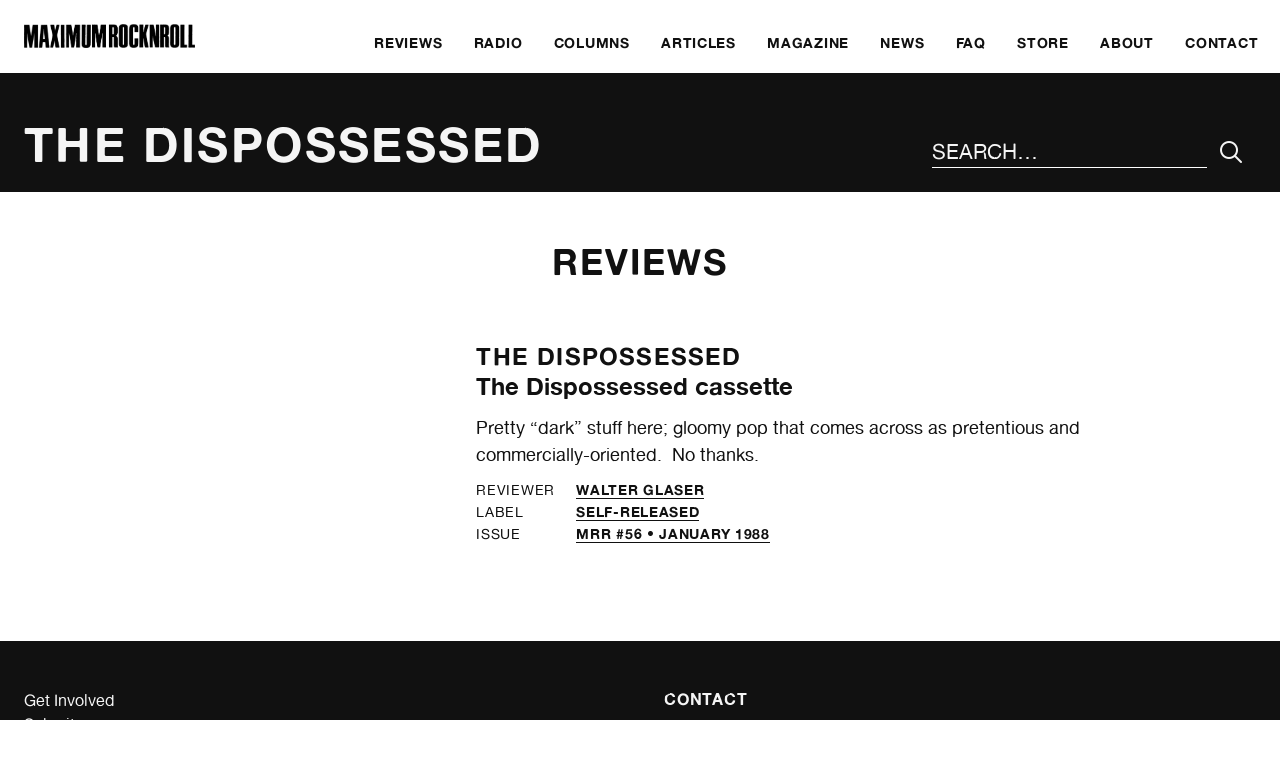

--- FILE ---
content_type: text/html; charset=UTF-8
request_url: https://www.maximumrocknroll.com/band/the-dispossessed/
body_size: 5049
content:
<!DOCTYPE html>
<html lang="en">

<head>

	<meta http-equiv="Content-Type" content="text/html; charset=UTF-8" />

	<title>The Dispossessed - MAXIMUM ROCKNROLL</title>
	<meta name="generator" content="WordPress 6.9" />
	<meta name="viewport" content="width=device-width, initial-scale=1">
	<link rel="icon" type="image/png" href="https://www.maximumrocknroll.com/wp-content/themes/frontwards/favicon.png" />
	<link rel="shortcut icon" type="image/vnd.microsoft.icon" href="https://www.maximumrocknroll.com/wp-content/themes/frontwards/favicon.ico">

	<!--[if lt IE 9]>
	    <script src="https://www.maximumrocknroll.com/wp-content/themes/frontwards/js/html5shiv.min.js"></script>
	<![endif]-->

	<meta name='robots' content='index, follow, max-image-preview:large, max-snippet:-1, max-video-preview:-1' />

	<!-- This site is optimized with the Yoast SEO plugin v26.5 - https://yoast.com/wordpress/plugins/seo/ -->
	<link rel="canonical" href="https://www.maximumrocknroll.com/band/the-dispossessed/" />
	<meta property="og:locale" content="en_US" />
	<meta property="og:type" content="article" />
	<meta property="og:title" content="The Dispossessed - MAXIMUM ROCKNROLL" />
	<meta property="og:url" content="https://www.maximumrocknroll.com/band/the-dispossessed/" />
	<meta property="og:site_name" content="MAXIMUM ROCKNROLL" />
	<meta property="article:publisher" content="https://www.facebook.com/maximumrocknroll" />
	<meta name="twitter:card" content="summary_large_image" />
	<meta name="twitter:site" content="@maxrnr" />
	<script type="application/ld+json" class="yoast-schema-graph">{"@context":"https://schema.org","@graph":[{"@type":"WebPage","@id":"https://www.maximumrocknroll.com/band/the-dispossessed/","url":"https://www.maximumrocknroll.com/band/the-dispossessed/","name":"The Dispossessed - MAXIMUM ROCKNROLL","isPartOf":{"@id":"https://www.maximumrocknroll.com/#website"},"datePublished":"2022-07-05T05:03:45+00:00","breadcrumb":{"@id":"https://www.maximumrocknroll.com/band/the-dispossessed/#breadcrumb"},"inLanguage":"en-US","potentialAction":[{"@type":"ReadAction","target":["https://www.maximumrocknroll.com/band/the-dispossessed/"]}]},{"@type":"BreadcrumbList","@id":"https://www.maximumrocknroll.com/band/the-dispossessed/#breadcrumb","itemListElement":[{"@type":"ListItem","position":1,"name":"Home","item":"https://www.maximumrocknroll.com/"},{"@type":"ListItem","position":2,"name":"The Dispossessed"}]},{"@type":"WebSite","@id":"https://www.maximumrocknroll.com/#website","url":"https://www.maximumrocknroll.com/","name":"MAXIMUM ROCKNROLL","description":"International DIY punk fanzine, radio show, website and record label since 1977.","potentialAction":[{"@type":"SearchAction","target":{"@type":"EntryPoint","urlTemplate":"https://www.maximumrocknroll.com/?s={search_term_string}"},"query-input":{"@type":"PropertyValueSpecification","valueRequired":true,"valueName":"search_term_string"}}],"inLanguage":"en-US"}]}</script>
	<!-- / Yoast SEO plugin. -->


<link rel='dns-prefetch' href='//www.maximumrocknroll.com' />
<link rel='dns-prefetch' href='//ajax.googleapis.com' />
<link rel='dns-prefetch' href='//stats.wp.com' />
<link rel='dns-prefetch' href='//v0.wordpress.com' />
<link rel="alternate" title="oEmbed (JSON)" type="application/json+oembed" href="https://www.maximumrocknroll.com/wp-json/oembed/1.0/embed?url=https%3A%2F%2Fwww.maximumrocknroll.com%2Fband%2Fthe-dispossessed%2F" />
<link rel="alternate" title="oEmbed (XML)" type="text/xml+oembed" href="https://www.maximumrocknroll.com/wp-json/oembed/1.0/embed?url=https%3A%2F%2Fwww.maximumrocknroll.com%2Fband%2Fthe-dispossessed%2F&#038;format=xml" />
<style id='wp-img-auto-sizes-contain-inline-css' type='text/css'>
img:is([sizes=auto i],[sizes^="auto," i]){contain-intrinsic-size:3000px 1500px}
/*# sourceURL=wp-img-auto-sizes-contain-inline-css */
</style>
<link rel='stylesheet' id='wp-block-library-css' href='https://www.maximumrocknroll.com/wp-includes/css/dist/block-library/style.min.css?ver=6.9' type='text/css' media='all' />
<style id='global-styles-inline-css' type='text/css'>
:root{--wp--preset--aspect-ratio--square: 1;--wp--preset--aspect-ratio--4-3: 4/3;--wp--preset--aspect-ratio--3-4: 3/4;--wp--preset--aspect-ratio--3-2: 3/2;--wp--preset--aspect-ratio--2-3: 2/3;--wp--preset--aspect-ratio--16-9: 16/9;--wp--preset--aspect-ratio--9-16: 9/16;--wp--preset--color--black: #000000;--wp--preset--color--cyan-bluish-gray: #abb8c3;--wp--preset--color--white: #ffffff;--wp--preset--color--pale-pink: #f78da7;--wp--preset--color--vivid-red: #cf2e2e;--wp--preset--color--luminous-vivid-orange: #ff6900;--wp--preset--color--luminous-vivid-amber: #fcb900;--wp--preset--color--light-green-cyan: #7bdcb5;--wp--preset--color--vivid-green-cyan: #00d084;--wp--preset--color--pale-cyan-blue: #8ed1fc;--wp--preset--color--vivid-cyan-blue: #0693e3;--wp--preset--color--vivid-purple: #9b51e0;--wp--preset--gradient--vivid-cyan-blue-to-vivid-purple: linear-gradient(135deg,rgb(6,147,227) 0%,rgb(155,81,224) 100%);--wp--preset--gradient--light-green-cyan-to-vivid-green-cyan: linear-gradient(135deg,rgb(122,220,180) 0%,rgb(0,208,130) 100%);--wp--preset--gradient--luminous-vivid-amber-to-luminous-vivid-orange: linear-gradient(135deg,rgb(252,185,0) 0%,rgb(255,105,0) 100%);--wp--preset--gradient--luminous-vivid-orange-to-vivid-red: linear-gradient(135deg,rgb(255,105,0) 0%,rgb(207,46,46) 100%);--wp--preset--gradient--very-light-gray-to-cyan-bluish-gray: linear-gradient(135deg,rgb(238,238,238) 0%,rgb(169,184,195) 100%);--wp--preset--gradient--cool-to-warm-spectrum: linear-gradient(135deg,rgb(74,234,220) 0%,rgb(151,120,209) 20%,rgb(207,42,186) 40%,rgb(238,44,130) 60%,rgb(251,105,98) 80%,rgb(254,248,76) 100%);--wp--preset--gradient--blush-light-purple: linear-gradient(135deg,rgb(255,206,236) 0%,rgb(152,150,240) 100%);--wp--preset--gradient--blush-bordeaux: linear-gradient(135deg,rgb(254,205,165) 0%,rgb(254,45,45) 50%,rgb(107,0,62) 100%);--wp--preset--gradient--luminous-dusk: linear-gradient(135deg,rgb(255,203,112) 0%,rgb(199,81,192) 50%,rgb(65,88,208) 100%);--wp--preset--gradient--pale-ocean: linear-gradient(135deg,rgb(255,245,203) 0%,rgb(182,227,212) 50%,rgb(51,167,181) 100%);--wp--preset--gradient--electric-grass: linear-gradient(135deg,rgb(202,248,128) 0%,rgb(113,206,126) 100%);--wp--preset--gradient--midnight: linear-gradient(135deg,rgb(2,3,129) 0%,rgb(40,116,252) 100%);--wp--preset--font-size--small: 13px;--wp--preset--font-size--medium: 20px;--wp--preset--font-size--large: 36px;--wp--preset--font-size--x-large: 42px;--wp--preset--spacing--20: 0.44rem;--wp--preset--spacing--30: 0.67rem;--wp--preset--spacing--40: 1rem;--wp--preset--spacing--50: 1.5rem;--wp--preset--spacing--60: 2.25rem;--wp--preset--spacing--70: 3.38rem;--wp--preset--spacing--80: 5.06rem;--wp--preset--shadow--natural: 6px 6px 9px rgba(0, 0, 0, 0.2);--wp--preset--shadow--deep: 12px 12px 50px rgba(0, 0, 0, 0.4);--wp--preset--shadow--sharp: 6px 6px 0px rgba(0, 0, 0, 0.2);--wp--preset--shadow--outlined: 6px 6px 0px -3px rgb(255, 255, 255), 6px 6px rgb(0, 0, 0);--wp--preset--shadow--crisp: 6px 6px 0px rgb(0, 0, 0);}:where(.is-layout-flex){gap: 0.5em;}:where(.is-layout-grid){gap: 0.5em;}body .is-layout-flex{display: flex;}.is-layout-flex{flex-wrap: wrap;align-items: center;}.is-layout-flex > :is(*, div){margin: 0;}body .is-layout-grid{display: grid;}.is-layout-grid > :is(*, div){margin: 0;}:where(.wp-block-columns.is-layout-flex){gap: 2em;}:where(.wp-block-columns.is-layout-grid){gap: 2em;}:where(.wp-block-post-template.is-layout-flex){gap: 1.25em;}:where(.wp-block-post-template.is-layout-grid){gap: 1.25em;}.has-black-color{color: var(--wp--preset--color--black) !important;}.has-cyan-bluish-gray-color{color: var(--wp--preset--color--cyan-bluish-gray) !important;}.has-white-color{color: var(--wp--preset--color--white) !important;}.has-pale-pink-color{color: var(--wp--preset--color--pale-pink) !important;}.has-vivid-red-color{color: var(--wp--preset--color--vivid-red) !important;}.has-luminous-vivid-orange-color{color: var(--wp--preset--color--luminous-vivid-orange) !important;}.has-luminous-vivid-amber-color{color: var(--wp--preset--color--luminous-vivid-amber) !important;}.has-light-green-cyan-color{color: var(--wp--preset--color--light-green-cyan) !important;}.has-vivid-green-cyan-color{color: var(--wp--preset--color--vivid-green-cyan) !important;}.has-pale-cyan-blue-color{color: var(--wp--preset--color--pale-cyan-blue) !important;}.has-vivid-cyan-blue-color{color: var(--wp--preset--color--vivid-cyan-blue) !important;}.has-vivid-purple-color{color: var(--wp--preset--color--vivid-purple) !important;}.has-black-background-color{background-color: var(--wp--preset--color--black) !important;}.has-cyan-bluish-gray-background-color{background-color: var(--wp--preset--color--cyan-bluish-gray) !important;}.has-white-background-color{background-color: var(--wp--preset--color--white) !important;}.has-pale-pink-background-color{background-color: var(--wp--preset--color--pale-pink) !important;}.has-vivid-red-background-color{background-color: var(--wp--preset--color--vivid-red) !important;}.has-luminous-vivid-orange-background-color{background-color: var(--wp--preset--color--luminous-vivid-orange) !important;}.has-luminous-vivid-amber-background-color{background-color: var(--wp--preset--color--luminous-vivid-amber) !important;}.has-light-green-cyan-background-color{background-color: var(--wp--preset--color--light-green-cyan) !important;}.has-vivid-green-cyan-background-color{background-color: var(--wp--preset--color--vivid-green-cyan) !important;}.has-pale-cyan-blue-background-color{background-color: var(--wp--preset--color--pale-cyan-blue) !important;}.has-vivid-cyan-blue-background-color{background-color: var(--wp--preset--color--vivid-cyan-blue) !important;}.has-vivid-purple-background-color{background-color: var(--wp--preset--color--vivid-purple) !important;}.has-black-border-color{border-color: var(--wp--preset--color--black) !important;}.has-cyan-bluish-gray-border-color{border-color: var(--wp--preset--color--cyan-bluish-gray) !important;}.has-white-border-color{border-color: var(--wp--preset--color--white) !important;}.has-pale-pink-border-color{border-color: var(--wp--preset--color--pale-pink) !important;}.has-vivid-red-border-color{border-color: var(--wp--preset--color--vivid-red) !important;}.has-luminous-vivid-orange-border-color{border-color: var(--wp--preset--color--luminous-vivid-orange) !important;}.has-luminous-vivid-amber-border-color{border-color: var(--wp--preset--color--luminous-vivid-amber) !important;}.has-light-green-cyan-border-color{border-color: var(--wp--preset--color--light-green-cyan) !important;}.has-vivid-green-cyan-border-color{border-color: var(--wp--preset--color--vivid-green-cyan) !important;}.has-pale-cyan-blue-border-color{border-color: var(--wp--preset--color--pale-cyan-blue) !important;}.has-vivid-cyan-blue-border-color{border-color: var(--wp--preset--color--vivid-cyan-blue) !important;}.has-vivid-purple-border-color{border-color: var(--wp--preset--color--vivid-purple) !important;}.has-vivid-cyan-blue-to-vivid-purple-gradient-background{background: var(--wp--preset--gradient--vivid-cyan-blue-to-vivid-purple) !important;}.has-light-green-cyan-to-vivid-green-cyan-gradient-background{background: var(--wp--preset--gradient--light-green-cyan-to-vivid-green-cyan) !important;}.has-luminous-vivid-amber-to-luminous-vivid-orange-gradient-background{background: var(--wp--preset--gradient--luminous-vivid-amber-to-luminous-vivid-orange) !important;}.has-luminous-vivid-orange-to-vivid-red-gradient-background{background: var(--wp--preset--gradient--luminous-vivid-orange-to-vivid-red) !important;}.has-very-light-gray-to-cyan-bluish-gray-gradient-background{background: var(--wp--preset--gradient--very-light-gray-to-cyan-bluish-gray) !important;}.has-cool-to-warm-spectrum-gradient-background{background: var(--wp--preset--gradient--cool-to-warm-spectrum) !important;}.has-blush-light-purple-gradient-background{background: var(--wp--preset--gradient--blush-light-purple) !important;}.has-blush-bordeaux-gradient-background{background: var(--wp--preset--gradient--blush-bordeaux) !important;}.has-luminous-dusk-gradient-background{background: var(--wp--preset--gradient--luminous-dusk) !important;}.has-pale-ocean-gradient-background{background: var(--wp--preset--gradient--pale-ocean) !important;}.has-electric-grass-gradient-background{background: var(--wp--preset--gradient--electric-grass) !important;}.has-midnight-gradient-background{background: var(--wp--preset--gradient--midnight) !important;}.has-small-font-size{font-size: var(--wp--preset--font-size--small) !important;}.has-medium-font-size{font-size: var(--wp--preset--font-size--medium) !important;}.has-large-font-size{font-size: var(--wp--preset--font-size--large) !important;}.has-x-large-font-size{font-size: var(--wp--preset--font-size--x-large) !important;}
/*# sourceURL=global-styles-inline-css */
</style>

<style id='classic-theme-styles-inline-css' type='text/css'>
/*! This file is auto-generated */
.wp-block-button__link{color:#fff;background-color:#32373c;border-radius:9999px;box-shadow:none;text-decoration:none;padding:calc(.667em + 2px) calc(1.333em + 2px);font-size:1.125em}.wp-block-file__button{background:#32373c;color:#fff;text-decoration:none}
/*# sourceURL=/wp-includes/css/classic-themes.min.css */
</style>
<link rel='stylesheet' id='normalize-css' href='https://www.maximumrocknroll.com/wp-content/themes/frontwards/normalize.css?ver=6.9' type='text/css' media='all' />
<link rel='stylesheet' id='main-css' href='https://www.maximumrocknroll.com/wp-content/themes/frontwards/style.css?ver=6.9' type='text/css' media='all' />
<link rel='stylesheet' id='mediaqueries-css' href='https://www.maximumrocknroll.com/wp-content/themes/frontwards/media-queries.css?ver=6.9' type='text/css' media='all' />
<link rel="https://api.w.org/" href="https://www.maximumrocknroll.com/wp-json/" /><link rel="EditURI" type="application/rsd+xml" title="RSD" href="https://www.maximumrocknroll.com/xmlrpc.php?rsd" />
<meta name="generator" content="WordPress 6.9" />
            <script type="text/javascript"><!--
                                function powerpress_pinw(pinw_url){window.open(pinw_url, 'PowerPressPlayer','toolbar=0,status=0,resizable=1,width=460,height=320');	return false;}
                //-->

                // tabnab protection
                window.addEventListener('load', function () {
                    // make all links have rel="noopener noreferrer"
                    document.querySelectorAll('a[target="_blank"]').forEach(link => {
                        link.setAttribute('rel', 'noopener noreferrer');
                    });
                });
            </script>
            	<style>img#wpstats{display:none}</style>
		
</head>

	<body class="wp-singular band-template-default single single-band postid-63164 wp-theme-frontwards">

		<a href="#main" class="skip-link visually-hidden meta-value">Skip to main content</a>

		<header class="margins-off flex" role="banner">
			<div class="visually-hidden">
				MAXIMUM ROCKNROLL			</div>
			<div class="main-logo">
				<a href="https://www.maximumrocknroll.com/" aria-label="Home">
					<img src="https://www.maximumrocknroll.com/wp-content/themes/frontwards/images/Maximum-Rocknroll.png" alt=""/>
				</a>
			</div>
			<nav role="navigation" aria-label="Main Menu">
    <ul id="menu-main-menu" class="menu"><li id="menu-item-33663" class="menu-item menu-item-type-post_type menu-item-object-page" role="presentation"><a href="https://www.maximumrocknroll.com/reviews/"><span>Reviews</span></a></li>
<li id="menu-item-30360" class="menu-item menu-item-type-post_type menu-item-object-page" role="presentation"><a href="https://www.maximumrocknroll.com/radio/"><span>Radio</span></a></li>
<li id="menu-item-35442" class="menu-item menu-item-type-post_type menu-item-object-page" role="presentation"><a href="https://www.maximumrocknroll.com/columns/"><span>Columns</span></a></li>
<li id="menu-item-36867" class="menu-item menu-item-type-post_type menu-item-object-page" role="presentation"><a href="https://www.maximumrocknroll.com/articles-interviews/"><span>Articles</span></a></li>
<li id="menu-item-30361" class="menu-item menu-item-type-post_type menu-item-object-page" role="presentation"><a href="https://www.maximumrocknroll.com/magazine/"><span>Magazine</span></a></li>
<li id="menu-item-30965" class="menu-item menu-item-type-post_type menu-item-object-page current_page_parent" role="presentation"><a href="https://www.maximumrocknroll.com/news/"><span>News</span></a></li>
<li id="menu-item-30869" class="menu-item menu-item-type-post_type menu-item-object-page" role="presentation"><a href="https://www.maximumrocknroll.com/faq/"><span>FAQ</span></a></li>
<li id="menu-item-30363" class="menu-item menu-item-type-custom menu-item-object-custom" role="presentation"><a href="http://store.maximumrocknroll.com"><span>Store</span></a></li>
<li id="menu-item-30359" class="menu-item menu-item-type-post_type menu-item-object-page" role="presentation"><a href="https://www.maximumrocknroll.com/about/"><span>About</span></a></li>
<li id="menu-item-30358" class="menu-item menu-item-type-post_type menu-item-object-page" role="presentation"><a href="https://www.maximumrocknroll.com/contact/"><span>Contact</span></a></li>
</ul>	<button id="menu-icon" class="btn-open" role="button" aria-label="Main Menu" aria-controls="overlay" aria-expanded="false">
	</button>
</nav>
		</header>
				<div id="overlay">
			<nav role="navigation" aria-label="Main Menu">
			    <ul id="menu-main-menu-1" class="menu"><li id="menu-item-33663" class="menu-item menu-item-type-post_type menu-item-object-page" role="presentation"><a href="https://www.maximumrocknroll.com/reviews/"><span>Reviews</span></a></li>
<li id="menu-item-30360" class="menu-item menu-item-type-post_type menu-item-object-page" role="presentation"><a href="https://www.maximumrocknroll.com/radio/"><span>Radio</span></a></li>
<li id="menu-item-35442" class="menu-item menu-item-type-post_type menu-item-object-page" role="presentation"><a href="https://www.maximumrocknroll.com/columns/"><span>Columns</span></a></li>
<li id="menu-item-36867" class="menu-item menu-item-type-post_type menu-item-object-page" role="presentation"><a href="https://www.maximumrocknroll.com/articles-interviews/"><span>Articles</span></a></li>
<li id="menu-item-30361" class="menu-item menu-item-type-post_type menu-item-object-page" role="presentation"><a href="https://www.maximumrocknroll.com/magazine/"><span>Magazine</span></a></li>
<li id="menu-item-30965" class="menu-item menu-item-type-post_type menu-item-object-page current_page_parent" role="presentation"><a href="https://www.maximumrocknroll.com/news/"><span>News</span></a></li>
<li id="menu-item-30869" class="menu-item menu-item-type-post_type menu-item-object-page" role="presentation"><a href="https://www.maximumrocknroll.com/faq/"><span>FAQ</span></a></li>
<li id="menu-item-30363" class="menu-item menu-item-type-custom menu-item-object-custom" role="presentation"><a href="http://store.maximumrocknroll.com"><span>Store</span></a></li>
<li id="menu-item-30359" class="menu-item menu-item-type-post_type menu-item-object-page" role="presentation"><a href="https://www.maximumrocknroll.com/about/"><span>About</span></a></li>
<li id="menu-item-30358" class="menu-item menu-item-type-post_type menu-item-object-page" role="presentation"><a href="https://www.maximumrocknroll.com/contact/"><span>Contact</span></a></li>
</ul>			</nav>

		</div>

	
		
		<main role="main" id="main">

			<header>
				<h1>The Dispossessed</h1>
				<div id="search">
					<form method="get" id="search-form" action="https://www.maximumrocknroll.com/">
    <div role="search" class="search-wrap flex">
    	<label class="visually-hidden" for="search-input">Search the site</label>
        <input type="text" placeholder="Search…" name="s" id="search-input" value="" />
        <input class="icon-search" type="submit" id="search-submit" aria-label="Submit Your Search" value="&#xe90d;" />
    </div>
</form>
				</div>
			</header>

			<div class="wrapper">

								
					<section class="column-central-wide">
						<h2>Reviews</h2>
																				<article class="review">
																																																																<div class="columns">
									<div class="column-4">
																			</div>
									<div class="column-8">
										<h3 class="review-title">
																																																<a href="https://www.maximumrocknroll.com/band/the-dispossessed/">
														The Dispossessed																											</a>
																																		<span>
												The Dispossessed cassette																							</span>
										</h3>
																					<p>Pretty “dark” stuff here; gloomy pop that comes across as pretentious and commercially-oriented.<span class="Apple-converted-space">  </span>No thanks.</p>
																															<ul class="meta-list table">
																									<li>
														<span class="meta-key">Reviewer</span>
														<span class="meta-value">
															<a href="https://www.maximumrocknroll.com/review/dj/walter-glaser/" >
																Walter Glaser															</a>
														</span>
													</li>
																																					<li>
														<span class="meta-key">Label</span>
														<span class="meta-value">
																																														<a href="/label/self-released" >
																	self-released																</a>
																																													</span>
													</li>
																																					<li>
														<span class="meta-key">Issue</span>
														<span class="meta-value">
																															<a href="/issues/mrr-56">
																	MRR #56 • January 1988																</a>
																													</span>
													</li>
																							</ul>
																													</div>
								</div>
							</article>
											</section>
									
								
			</div>

		</main>

	
						<footer role="contentinfo">

				<div class="wrapper">

					<div class="columns">

						<div class="column-6">

							<nav aria-label="Footer Menu">
							    <ul id="menu-get-involved" class="menu"><li id="menu-item-31037" class="menu-item menu-item-type-post_type menu-item-object-page" role="presentation"><a href="https://www.maximumrocknroll.com/get-involved/"><span>Get Involved</span></a></li>
<li id="menu-item-30777" class="menu-item menu-item-type-post_type menu-item-object-page" role="presentation"><a href="https://www.maximumrocknroll.com/submit/"><span>Submit</span></a></li>
<li id="menu-item-30781" class="menu-item menu-item-type-post_type menu-item-object-page" role="presentation"><a href="https://www.maximumrocknroll.com/donate/"><span>Donate</span></a></li>
<li id="menu-item-30868" class="menu-item menu-item-type-post_type menu-item-object-page" role="presentation"><a href="https://www.maximumrocknroll.com/faq/"><span>FAQ</span></a></li>
</ul>							</nav>

						</div>

						<div class="column-6">

							<h2>Contact</h2>

							<div class="columns">

								<div class="column-6">

																																													
																			<ul>
																							<li>
													<a href="mailto:mrr@maximumrocknroll.com">
														mrr@maximumrocknroll.com													</a>
												</li>
																																</ul>
										<ul>
																							<li>
													<a href="https://www.facebook.com/maximumrocknroll" target="_blank">
														Facebook
													</a>
												</li>
																																		<li>
													<a href="https://twitter.com/maxrnr" target="_blank">
														Twitter
													</a>
												</li>
																																		<li>
													<a href="https://www.instagram.com/maxrnr" target="_blank">
														Instagram
													</a>
												</li>
																					</ul>
									
								</div>

								<div class="column-6">

									
																			<address>
											Maximum Rocknroll<br />
PO Box 3852<br />
Oakland, CA 94609<br />
USA										</address>
									
								</div>

							</div>

						</div>

					</div>

					<div class="columns" id="footer-bottom">
						<div class="column-6">
							<p class="small-print">
								©&nbsp; MAXIMUM ROCKNROLL 2026. All rights reserved.
							</p>
						</div>
						<div class="column-6">
							<p class="small-print">
								Website by <a href="http://www.frontwardsdesign.co.uk">Frontwards Design</a>
							</p>
						</div>
					</div>

				</div>

			</footer>

		<script type="speculationrules">
{"prefetch":[{"source":"document","where":{"and":[{"href_matches":"/*"},{"not":{"href_matches":["/wp-*.php","/wp-admin/*","/wp-content/uploads/*","/wp-content/*","/wp-content/plugins/*","/wp-content/themes/frontwards/*","/*\\?(.+)"]}},{"not":{"selector_matches":"a[rel~=\"nofollow\"]"}},{"not":{"selector_matches":".no-prefetch, .no-prefetch a"}}]},"eagerness":"conservative"}]}
</script>
<script type="module" src="https://www.maximumrocknroll.com/wp-content/plugins/instant-page/instantpage.js?ver=5.7.0" id="instantpage-js"></script>
<script type="text/javascript" src="https://www.maximumrocknroll.com/wp-content/plugins/responsify-wp/src/picturefill.3.0.1.min.js" id="picturefill-js"></script>
<script type="text/javascript" src="https://ajax.googleapis.com/ajax/libs/jquery/2.1.4/jquery.min.js?ver=6.9" id="jquery_js-js"></script>
<script type="text/javascript" src="https://www.maximumrocknroll.com/wp-content/themes/frontwards/js/global.js?ver=6.9" id="global_js-js"></script>
<script type="text/javascript" src="https://www.maximumrocknroll.com/wp-content/themes/frontwards/js/lazysizes.min.js?ver=6.9" id="lazysizes_js-js"></script>
<script type="text/javascript" id="jetpack-stats-js-before">
/* <![CDATA[ */
_stq = window._stq || [];
_stq.push([ "view", JSON.parse("{\"v\":\"ext\",\"blog\":\"7466855\",\"post\":\"63164\",\"tz\":\"-8\",\"srv\":\"www.maximumrocknroll.com\",\"j\":\"1:15.3.1\"}") ]);
_stq.push([ "clickTrackerInit", "7466855", "63164" ]);
//# sourceURL=jetpack-stats-js-before
/* ]]> */
</script>
<script type="text/javascript" src="https://stats.wp.com/e-202604.js" id="jetpack-stats-js" defer="defer" data-wp-strategy="defer"></script>

	</body>

</html>
